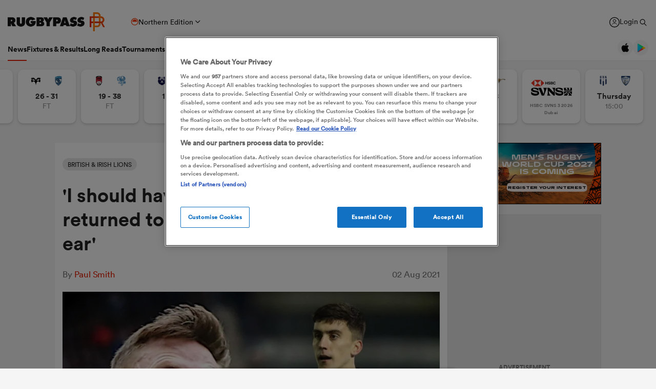

--- FILE ---
content_type: text/html; charset=UTF-8
request_url: https://rugbypass.space/banner-zips/135/?country=US&tracking=dXRtX3NvdXJjZT1ycF9zaXRlJnV0bV9tZWRpdW09cnBfbmF0aXZlX2FkJnV0bV9jYW1wYWlnbj1XU0ZfU1VSVkVZJnV0bV9jb250ZW50PVJQLVMtVVNBLVRvcF9Vbml0
body_size: 742
content:

<!DOCTYPE html>
<html lang="en">
<head>
    <meta charset="UTF-8">
    <title>RugbyPass</title>
    <link rel="stylesheet" href="https://eu-cdn.rugbypass.com/css/load-css?bundle=banner-basic&ver=01">
    <link rel="stylesheet" href="styles.css?ver=1768839690">
    <script src="gsap.min.js"></script>
    <script src="splittext.min.js"></script>
    <meta name="viewport" content="width=device-width, user-scalable=no">
</head>
<body>
<div class="banner frame1 hidden webp" data-current-frame="0">
    <a href="https://www.svns.com/en/registration" class="clicktag" target="_blank"></a>
    <div class="frame">
        <div class="logo"></div>
        <div id="photo1" class="photo1">
            <div class="bg"></div>
        </div>
        <div id="photo2" class="photo2">
            <div class="bg"></div>
        </div>
        <div class="pink-shape"></div>
        <div class="purple-shape"></div>
        <div class="purple-shape2"></div>
        <div id="purple-shape3" class="purple-shape3"></div>
        <div id="purple-shape4" class="purple-shape4"></div>
        <div class="txt1">RUGBY</div>
        <div class="txt2">
            <div id="txt2-line1" class="line1 line">LET</div>
            <div id="txt2-line2" class="line2 line">LOOSE</div>
        </div>
        <div id="txt3" class="txt3">
            <div class="lines">
                <div id="txt3-line1" class="line1 line">SIGN UP FOR NEWS,</div>
                <div id="txt3-line2" class="line2 line">CONTENT AND</div>
                <div id="txt3-line3" class="line3 line">TICKET ACCESS NOW</div>
                <div id="txt3-btn" class="btn">
                    <div class="txt">FIND OUT MORE > SVNS.COM</div>
                </div>
            </div>
        </div>
        <div id="txt3-btn2" class="btn2">
            <div class="txt">FIND OUT MORE > SVNS.COM</div>
        </div>
    </div>
</div>
<script src="scripts.js?ver=1768839690"></script>
<div id="mobile-size"></div>
<div id="mobile-size2"></div>
</body>
</html>


--- FILE ---
content_type: text/html; charset=UTF-8
request_url: https://rugbypass.space/banner-zips/125/?country=US&tracking=dXRtX3NvdXJjZT1ycF9zaXRlJnV0bV9tZWRpdW09cnBfbmF0aXZlX2FkJnV0bV9jYW1wYWlnbj1XU0ZfU1VSVkVZJnV0bV9jb250ZW50PVJQLVMtVVNBLVRvcF9Vbml0
body_size: 588
content:

<!DOCTYPE html>
<html lang="en">
<head>
    <meta charset="UTF-8">
    <title>RWC MENS AUS27</title>
    <link rel="stylesheet" href="styles.css?ver=1768839690">
    <meta name="viewport" content="width=device-width, user-scalable=no">
</head>
<body>
<div class="banner hidden" data-current-frame="0">
    <div class="bg"></div>
    <div class="frame">
        <div class="blocks">
            <div class="block block1">
                <div class="logo basic-easing"></div>
                <div class="img basic-easing"></div>
            </div>
            <div class="block block2">
                <div class="copy">
                    <div class="line1 line basic-easing">MEN'S RUGBY</div>
                    <div class="line2 line basic-easing">WORLD CUP 2027</div>
                    <div class="line3 line basic-easing">IS COMING</div>
                    <div class="btn basic-easing">
                        <div class="txt">REGISTER YOUR INTEREST</div>
                    </div>
                </div>
            </div>
            <div class="block block3">
                <div class="img basic-easing"></div>
            </div>
        </div>
    </div>
    <a href="https://www.rugbyworldcup.com/2027/en/newsletter?utm_source=rugbypass.com&utm_medium=referral" class="clicktag" target="_blank"></a>
</div>
<script src="scripts.js?ver=1768839690"></script>
</body>
</html>
